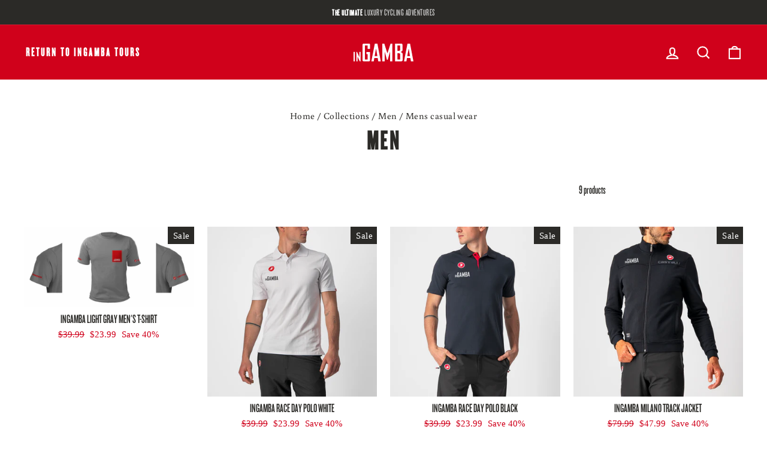

--- FILE ---
content_type: image/svg+xml
request_url: https://shop.ingamba.pro/cdn/shop/files/logo-white.svg?v=1726657277&width=100
body_size: -94
content:
<?xml version="1.0" encoding="UTF-8"?>
<svg xmlns="http://www.w3.org/2000/svg" version="1.1" viewBox="0 0 122 37.6">
  <defs>
    <style>
      .cls-1 {
        fill: #fff;
      }
    </style>
  </defs>
  <!-- Generator: Adobe Illustrator 28.7.1, SVG Export Plug-In . SVG Version: 1.2.0 Build 142)  -->
  <g>
    <g id="Layer_1">
      <g>
        <rect id="Rectangle_78" class="cls-1" y="17.6" width="2.6" height="20"/>
        <path id="Path_92" class="cls-1" d="M11.8,17.6v11l-4.7-11h-1.4v20h2.4v-10.6l4.7,10.6h1.4v-20s-2.4,0-2.4,0Z"/>
        <g id="Group_53">
          <g id="Group_52">
            <path id="Path_93" class="cls-1" d="M28.7,22.2h-2.6v-4.1h7.5v16.5c0,2-1,3-3,3h-9.4c-1.6.1-3-1.2-3-2.8V3.1c-.1-1.6,1.2-3,2.8-3.1h9.6c1.5-.2,2.9,1,3,2.5v8.8h-4.9v-7.2h-5.6v29.5h5.6s0-11.4,0-11.4Z"/>
            <path id="Path_94" class="cls-1" d="M50.4,37.6l-1.2-7.3h-6.9l-1.2,7.3h-4.9L43.4,0h5.1l7,37.6h-5.1ZM46,11.7h-.4l-2.6,14.5h5.5l-2.5-14.5Z"/>
            <path id="Path_95" class="cls-1" d="M63.5,17.3v20.4h-4.8V0h3.8l6.1,19.8h.7L75.5,0h3.6v37.6h-4.8v-20.5l-4.7,17h-1.6l-4.5-16.8Z"/>
            <path id="Path_96" class="cls-1" d="M99.7,13.6c.1.9-.2,1.8-.8,2.4l-2.7,1.9,2.2,1.4c1,.5,1.6,1.6,1.6,2.7v12.4c0,2-1.3,3.2-3.5,3.2h-12.1V0h12c1.7-.1,3.1,1.1,3.3,2.7v10.9ZM89.4,4.1v11.4h3.6l1.8-1.4V4.1s-5.4,0-5.4,0ZM89.4,33.6h5.6v-11.8l-2.2-1.5h-3.5l.1,13.3Z"/>
            <path id="Path_97" class="cls-1" d="M116.9,37.6l-1.2-7.3h-6.9l-1.2,7.3h-4.9L109.9,0h5.1l7,37.6h-5.1ZM112.5,11.7h-.4l-2.7,14.5h5.5l-2.4-14.5Z"/>
          </g>
        </g>
      </g>
    </g>
  </g>
</svg>